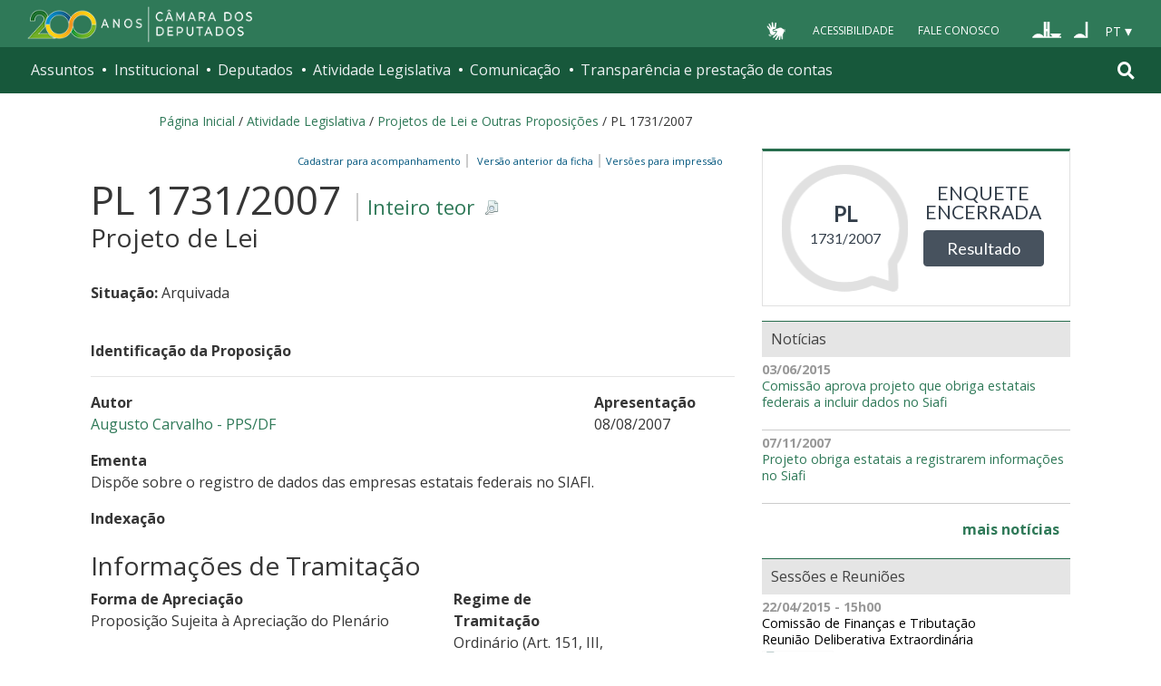

--- FILE ---
content_type: text/html;charset=utf-8
request_url: https://www.camara.leg.br/proposicoesWeb/fichadetramitacao?idProposicao=361974
body_size: 17434
content:

<!DOCTYPE html PUBLIC "-//W3C//DTD XHTML 1.0 Transitional//EN" "http://www.w3.org/TR/xhtml1/DTD/xhtml1-transitional.dtd">
<html xmlns="http://www.w3.org/1999/xhtml" lang="pt-br" xml:lang="pt-br">
<head>
    <meta http-equiv="Permissions-Policy" content="ch-ua=(), ch-ua-platform=(), ch-ua-mobile=()">
	<!-- head Portal -->
	
  <meta http-equiv="Content-Type" content="text/html charset=utf-8" />
  <meta http-equiv="X-UA-Compatible" content="IE=edge" />
  <meta name="apple-itunes-app" content="app-id=1049343067" />
  <meta name="google-play-app" content="app-id=br.leg.camara.infolegmovel" />
  <script>
    (function () {
      let initialized = false;
      let loading = false;
    
      function ensureBody(callback) {
        if (document.body) {
          callback();
        } else {
          setTimeout(() => ensureBody(callback), 50);
        }
      }
    
      function loadScript() {
        if (loading || window.VLibras) return;
        loading = true;
    
        ensureBody(() => {
          const s = document.createElement('script');
          s.src = 'https://vlibras.gov.br/app/vlibras-plugin.js';
          s.onload = initVLibras;
          document.body.appendChild(s);
        });
      }
    
      function initVLibras() {
        if (initialized || !window.VLibras) return;
    
        ensureBody(() => {
          if (!document.querySelector('[vw]')) {
            const container = document.createElement('div');
            container.innerHTML = `
              <div vw class="enabled">
                <div vw-access-button class="active"></div>
                <div vw-plugin-wrapper>
                  <div class="vw-plugin-top-wrapper"></div>
                </div>
              </div>
            `;
            document.body.appendChild(container);
          }
    
          new window.VLibras.Widget("https://vlibras.gov.br/app","https://vlibras.gov.br/config/camara.json"),$("body").append('<aside><div vw class="enabled"><div vw-access-button class="active"></div><div vw-plugin-wrapper><div class="vw-plugin-top-wrapper"></div></div></div></aside>');
          initialized = true;
    
          injectCSS();
          if (!window.location.pathname.includes('/comissoes')) {
            bindButton();
          }
        });
      }
    
      function injectCSS() {
        if (document.getElementById('vlibras-style')) return;
        const style = document.createElement('style');
        style.id = 'vlibras-style';
        style.innerHTML = `
          [vw-access-button] { display: none !important; }
          div[vw] { z-index: 999999 !important; }
        `;
        document.head.appendChild(style);
      }
    
      function bindButton() {
        const btn = document.getElementById('meu-botao-vlibras');
        if (!btn) {
          setTimeout(bindButton, 300);
          return;
        }
    
        btn.onclick = function (e) {
          e.preventDefault();
          const original = document.querySelector('[vw-access-button]');
          if (original) original.click();
        };
      }
    
      // OBSERVA MUTA&#199;&#213;ES DO DOM (ESSENCIAL NO PLONE)
      const observer = new MutationObserver(() => {
        if (!document.querySelector('[vw]') && !initialized) {
          loadScript();
        }
      });
    
      observer.observe(document.documentElement, {
        childList: true,
        subtree: true
      });
    
      window.addEventListener('load', loadScript);
    })();
    </script>
    
    
    
  <title>Portal da Câmara dos Deputados</title>
<style type="text/css">@import url(https://www.camara.leg.br/portal_css/camara_leg_viradadigital/member-cachekey-46bb2e0fc9968a457e63f356c0ff3900.css);</style><style type="text/css">@import url(https://www.camara.leg.br/portal_css/camara_leg_viradadigital/portlets-cachekey-8a45f49b338591ae0c9c8a91f261dc78.css);</style><style type="text/css" media="screen">@import url(https://www.camara.leg.br/portal_css/camara_leg_viradadigital/deprecated-cachekey-32595b622b36f2eee9478f07796d4f67.css);</style><style type="text/css" media="screen">@import url(https://www.camara.leg.br/portal_css/camara_leg_viradadigital/resourceplone.app.discussion.stylesheetsdiscussion-cachekey-5b23f388acd88bdb65020b51a5a278fb.css);</style><style type="text/css">@import url(https://www.camara.leg.br/portal_css/camara_leg_viradadigital/elements-cachekey-57e40a70bd8192a6f63782abff5c2748.css);</style><style type="text/css" media="all">@import url(https://www.camara.leg.br/portal_css/camara_leg_viradadigital/ploneCustom-cachekey-7fb44e17264e070fccf4e31d9f2ada1c.css);</style><link rel="stylesheet" type="text/css" href="https://www.camara.leg.br/portal_css/camara_leg_viradadigital/themecamara.leg.viradadigitalcsslibsbootstrap-datetimepicker.min-cachekey-ab2d257c1b49d2d194633e2ecb4564a2.css" /><link rel="stylesheet" type="text/css" href="https://www.camara.leg.br/tema/global/camara-custom.css" /><link rel="stylesheet" type="text/css" href="https://www.camara.leg.br/portal_css/camara_leg_viradadigital/++theme++camara.leg.viradadigital/css/all.min.css" /><link rel="apple-touch-icon" sizes="180x180" href="https://www.camara.leg.br/tema/apple-touch-icon.png" /><link rel="icon" type="image/png" sizes="32x32" href="https://www.camara.leg.br/tema/favicon-32x32.png" /><link rel="icon" type="image/png" sizes="16x16" href="https://www.camara.leg.br/tema/favicon-16x16.png" /><link rel="manifest" href="https://www.camara.leg.br/tema/site.webmanifest" /><link rel="mask-icon" href="https://www.camara.leg.br/tema/safari-pinned-tab.svg" color="#009e49" /><link rel="search" href="http://www2.camara.leg.br/busca-geral" title="Buscar neste site" /><script type="text/javascript" src="https://www.camara.leg.br/portal_javascripts/camara_leg_viradadigital/resourceplone.app.jquery-cachekey-bfd2f35142832a351a417f22cd0e41e6.js"></script><script type="text/javascript" src="https://www.camara.leg.br/portal_javascripts/camara_leg_viradadigital/styleswitcher-cachekey-6ceb62d443f3977fdad129bbbcda71eb.js"></script><script type="text/javascript" src="https://www.camara.leg.br/portal_javascripts/camara_leg_viradadigital/impressaoIframes-cachekey-917182b00c039fe063729ccdcdbd73e1.js"></script><script type="text/javascript" src="https://www.camara.leg.br/portal_javascripts/camara_leg_viradadigital/GoogleAnalyticsTracker.js"></script><script type="text/javascript" src="https://www.camara.leg.br/portal_javascripts/camara_leg_viradadigital/kss-bbb-cachekey-63c86ab7ac46f41c36a37def2b20fecf.js"></script><script type="text/javascript" src="https://www.camara.leg.br/portal_javascripts/camara_leg_viradadigital/inline_validation-cachekey-04e5a71e0bc7b7ade37fdf670e785f3f.js"></script><script type="text/javascript" src="https://www.camara.leg.br/portal_javascripts/camara_leg_viradadigital/themecamara.leg.viradadigitaljsbootstrap.min-cachekey-f4f1eaed6a353c0b872f9e4c5b7f8c59.js"></script><script type="text/javascript" src="https://www.camara.leg.br/portal_javascripts/camara_leg_viradadigital/themecamara.leg.viradadigitaljslibsmoment.min-cachekey-5d97f1b97a50d5400c0fdf59183498e6.js"></script><script type="text/javascript" src="https://www.camara.leg.br/portal_javascripts/camara_leg_viradadigital/themecamara.leg.viradadigitaljslibsmoment-pt-br-cachekey-33aeb0d421eca0ef068a18fd147afaf8.js"></script><script type="text/javascript" src="https://www.camara.leg.br/portal_javascripts/camara_leg_viradadigital/themecamara.leg.viradadigitaljslibsbootstrap-datetimepicker.min-cachekey-1b52d6a10f4ff94714d772f860ed59a8.js"></script><script type="text/javascript" src="https://www.camara.leg.br/portal_javascripts/camara_leg_viradadigital/themecamara.leg.viradadigitaljslibsjquery.maskedinput.min-cachekey-a79dfc5ae894b8e8c5ec5b4d2c7e8a76.js"></script><script type="text/javascript" src="https://www.camara.leg.br/portal_javascripts/camara_leg_viradadigital/themecamara.leg.viradadigitaljsacoes-tema-cachekey-852dffca6d9bf37fa29ff0ba9f4fc00e.js"></script><script type="text/javascript" src="https://www.camara.leg.br/portal_javascripts/camara_leg_viradadigital/themecamara.leg.viradadigitaljscorrecoes-bootstrap-tema-cachekey-cc90cf2e28f2d11572d731e3e34beae8.js"></script><script type="text/javascript" src="https://www.camara.leg.br/portal_javascripts/camara_leg_viradadigital/themecamara.leg.viradadigitalviradadigitalvendorjquery.mmenu.all-cachekey-387dbc95d9fb34c1d815a6dfcd9874b2.js"></script><script type="text/javascript" src="https://www.camara.leg.br/portal_javascripts/camara_leg_viradadigital/themecamara.leg.viradadigitalviradadigitaljsvd_correcoes-cachekey-8effdc32317b4c1547a2342ac5594dc7.js"></script><script type="text/javascript" src="https://www.camara.leg.br/portal_javascripts/camara_leg_viradadigital/themecamara.leg.viradadigitalviradadigitaljsmmenu-correcoes-cachekey-5a0ddede0b9325f0965b2183f5605c69.js"></script><script type="text/javascript" src="https://www.camara.leg.br/portal_javascripts/camara_leg_viradadigital/themecamara.leg.viradadigitalviradadigitaljsselecao-idioma-cachekey-7e802df5768de690cb8dde6c3b760e82.js"></script><meta content="Portal da Câmara dos Deputados" name="description" /><meta name="msapplication-TileColor" content="#00a300" /><meta name="msapplication-TileImage" content="https://www.camara.leg.br/tema/mstile-144x144.png" /><meta name="theme-color" content="#009e49" /><meta name="viewport" content="width=device-width, initial-scale=1, shrink-to-fit=no" /><link rel="canonical" href="" /><script type="text/javascript">
          $("link[rel='canonical']").attr("href", window.location.href);
        </script>
	<!-- fim do head Portal -->    

<link rel="stylesheet" type="text/css" href="css/impressaoFichaDeTramitacao.css" media="print" />
<link rel="stylesheet" type="text/css" href="css/pesquisaProposicoes.css" />
<script type="text/javascript" src="js/jquery.simpletip-1.3.1.pack.js"></script>
<script type="text/javascript" src="js/layoutFichaDeTramitacao.js"></script>
<link rel="stylesheet" type="text/css" href="css/customizacaoTooltip.css" />
<script type="text/javascript" src="js/customizacaoTooltip.js"></script>
<link rel="stylesheet" type="text/css" href="css/linkFichaVirada.css" />
<link rel="stylesheet" type="text/css" href="css/layoutFichaDeTramitacao20210326.1.css" />
</head>
<body>
	<div id="portal-top" class="diazo_layouts_topo">

		<div><header class="l-cabecalho-portal" role="banner" id="portal-header">
      <ul aria-label="Acesso direto" class="acesso-direto">
        <!-- Links para saltar diretamente para &#225;reas importantes da p&#225;gina accesskey 2 = conte&#250;do e 3 = navega&#231;&#227;o -->
        <li>
          <a class="acesso-direto__link" href="#main-content" accesskey="2">Ir ao conteúdo</a>
        </li>
        <li>
          <a class="acesso-direto__link" href="#main-nav" accesskey="3">Ir à navegação principal</a>
        </li>
      </ul>

      <!--[if lte IE 9]>
        <p class="browserupgrade">Voc&#234; est&#225; usando um navegador <strong>defasado</strong>. Por favor, <a href="https://browsehappy.com/">atualize seu navegador</a> para melhorar sua experi&#234;ncia e sua seguran&#231;a.</p>
        <![endif]-->

        <div class="nav-top">
            <div class="container nav-top--container">
              <a href="https://www2.camara.leg.br" class="logo-camara" accesskey="1"><span class="sr-only">Página inicial</span></a>
              
              <div class="nav-top__palacio">
        
              </div>
            
              <div class="nav-top__menu-superior">
                <ul aria-label="Ferramentas de apoio" class="links-apoio">
                  <li class="links-apoio__item links-apoio__item--vlibras">
                    <a id="meu-botao-vlibras" href="javascript:void(0);">
                        <span>
                            <img src="https://www.camara.leg.br/tema/assets/images/ico-vlibras-branco.png" alt="Ativar VLibras" width="28px" height="30px" />
                        </span>
                    </a>
                  </li>
                  <li class="links-apoio__item links-apoio__item--acessibilidade"><a href="https://www2.camara.leg.br/acessibilidade/recursos-de-acessibilidade" accesskey="0">Acessibilidade</a></li>
                  <li class="links-apoio__item links-apoio__item--faleconosco"><a href="https://www.camara.leg.br/fale-conosco" accesskey="9">Fale Conosco</a></li>
                </ul>
          
                <ul class="orgaos-parceiros" aria-label="Órgãos parceiros">
                  <li class="orgaos-parceiros__item orgaos-parceiros__item--congresso"><a href="http://www.congressonacional.leg.br"><span>Congresso</span></a></li>
                  <li class="orgaos-parceiros__item orgaos-parceiros__item--senado"><a href="http://www.senado.leg.br"><span>Senado</span></a></li>
                </ul>
          
                <div class="lista-idiomas">
                  <button class="botao-idioma-topo" data-toggle="dropdown" aria-haspopup="true" aria-expanded="false" data-offset="4,0">
                      <span class="botao-idioma-topo__sigla">PT</span>
                  </button>
              
                  <ul class="dropdown-menu dropdown-menu-right l-lista-idiomas" aria-label="Idioma">
                      <li class="l-lista-idiomas__item">
                          <a href="https://www2.camara.leg.br/english" class="idioma-topo">
                              <span class="idioma-topo__bandeira idioma-topo__bandeira--ingles" aria-hidden="true"></span>
                              <span class="idioma-topo__nome">English</span>
                              <span class="idioma-topo__sigla">EN</span>
                          </a>
                      </li>
                      <li class="l-lista-idiomas__item">
                          <a href="https://www2.camara.leg.br/espanol" class="idioma-topo">
                              <span class="idioma-topo__bandeira idioma-topo__bandeira--espanhol" aria-hidden="true"></span>
                              <span class="idioma-topo__nome">Español</span>
                              <span class="idioma-topo__sigla">ES</span>            
                          </a>
                      </li>
                  </ul>
                </div>
              </div>
            </div>
          </div>
      
      <div id="home-camara-menu">
    <nav class="menu-global navbar navbar-expand-lg" role="navigation" aria-label="Navegação principal" id="menuglobal">
      <div class="container menu-global--container">
      

        <a href="https://www.camara.leg.br" class="logo-camara" accesskey="1">
          <span class="sr-only">Página inicial</span>
        </a>

      
        
        <!-- icone menu -->
        <button class="menu-global--btnmenu navbar-toggler" type="button" data-toggle="collapse" data-target="#navbarportal" aria-controls="navbarportal" aria-expanded="false" aria-label="Toggle navigation">
          <span class="menu-global--icon"></span>
        </button>

        <!-- icone busca -->
        <button class="menu-global--btnsearch" type="button" data-toggle="collapse" data-target="#buscaportal" aria-controls="buscaportal" aria-expanded="false" aria-label="Toggle navigation">
          <span class="fa fa-search"></span>
        </button>

        <div class="navbar-collapse hidden-sm hidden-md hidden-xs" id="navbarportal">
          <ul title="Navegação Principal" id="main-nav" class="navbar-nav">
            
              
                <li class="nav-item dropdown">
                  <a href="#" data-toggle="dropdown" aria-haspopup="true" aria-expanded="false" class="menu-global__item-temas nav-link dropdown-toggle" id="temas">Assuntos</a>

                  
                    <ul class="dropdown-menu" aria-labelledby="temas">
                      <li class="dropdown-item">
                        <a href="https://www.camara.leg.br/assuntos/agropecuaria">Agropecuária</a>
                      </li>
                      <li class="dropdown-item">
                        <a href="https://www.camara.leg.br/assuntos/cidades-e-transportes">Cidades e transportes</a>
                      </li>
                      <li class="dropdown-item">
                        <a href="https://www.camara.leg.br/assuntos/ciencia-tecnologia-e-comunicacoes">Ciência, tecnologia e comunicações</a>
                      </li>
                      <li class="dropdown-item">
                        <a href="https://www.camara.leg.br/assuntos/consumidor">Consumidor</a>
                      </li>
                      <li class="dropdown-item">
                        <a href="https://www.camara.leg.br/assuntos/direitos-humanos">Direitos humanos</a>
                      </li>
                      <li class="dropdown-item">
                        <a href="https://www.camara.leg.br/assuntos/economia">Economia</a>
                      </li>
                      <li class="dropdown-item">
                        <a href="https://www.camara.leg.br/assuntos/educacao-cultura-e-esportes">Educação, cultura e esportes</a>
                      </li>
                      <li class="dropdown-item">
                        <a href="https://www.camara.leg.br/assuntos/meio-ambiente-e-energia">Meio ambiente e energia</a>
                      </li>
                      <li class="dropdown-item">
                        <a href="https://www.camara.leg.br/assuntos/politica-e-administracao-publica">Política e administração pública</a>
                      </li>
                      <li class="dropdown-item">
                        <a href="https://www.camara.leg.br/assuntos/relacoes-exteriores">Relações exteriores</a>
                      </li>
                      <li class="dropdown-item">
                        <a href="https://www.camara.leg.br/assuntos/saude">Saúde</a>
                      </li>
                      <li class="dropdown-item">
                        <a href="https://www.camara.leg.br/assuntos/seguranca">Segurança</a>
                      </li>
                      <li class="dropdown-item">
                        <a href="https://www.camara.leg.br/assuntos/trabalho-previdencia-e-assistencia">Trabalho, previdência e assistência</a>
                      </li>
                    </ul>
                  
                </li>
              
            
            
              
                <li class="nav-item dropdown">
                  <a href="#" data-toggle="dropdown" aria-haspopup="true" aria-expanded="false" class="menu-global__item-institucional nav-link dropdown-toggle" id="institucional">Institucional</a>

                  
                    <ul class="dropdown-menu" aria-labelledby="institucional">
                      <li class="dropdown-item">
                        <a href="https://www.camara.leg.br/agenda">Agenda</a>
                      </li>
                      <li class="dropdown-item">
                        <a href="https://www2.camara.leg.br/transparencia/servicos-ao-cidadao">Serviços</a>
                      </li>
                      <li class="dropdown-item">
                        <a href="https://www2.camara.leg.br/a-camara/estruturaadm/mesa/presidencia">Presidência</a>
                      </li>
                      <li class="dropdown-item">
                        <a href="https://www.camara.leg.br/biblioteca-e-publicacoes/">Biblioteca e publicações</a>
                      </li>
                      <li class="dropdown-item">
                        <a href="https://www.camara.leg.br/escola-da-camara/">Escola da Câmara</a>
                      </li>
                      <li class="dropdown-item">
                        <a href="https://www.camara.leg.br/papel-e-estrutura/">Papel e estrutura</a>
                      </li>
                      <li class="dropdown-item">
                        <a href="https://www.camara.leg.br/historia-e-arquivo/">História e arquivo</a>
                      </li>
                      <li class="dropdown-item">
                        <a href="https://www2.camara.leg.br/a-camara/visiteacamara">Visite</a>
                      </li>
                    </ul>
                  
                </li>
              
            
            
              
                <li class="nav-item dropdown">
                  <a href="#" data-toggle="dropdown" aria-haspopup="true" aria-expanded="false" class="menu-global__item-deputados nav-link dropdown-toggle" id="deputados">Deputados</a>

                  
                    <ul class="dropdown-menu" aria-labelledby="deputados">
                      <li class="dropdown-item">
                        <a href="https://www.camara.leg.br/deputados/quem-sao">Quem são</a>
                      </li>
                      <li class="dropdown-item">
                        <a href="https://www.camara.leg.br/deputados/liderancas-e-bancadas-partidarias">Lideranças e bancadas</a>
                      </li>
                      <li class="dropdown-item">
                        <a href="https://www2.camara.leg.br/deputados/frentes-e-grupos-parlamentares">Frentes e grupos parlamentares</a>
                      </li>
                    </ul>
                  
                </li>
              
            
            
              
                <li class="nav-item dropdown">
                  <a href="#" data-toggle="dropdown" aria-haspopup="true" aria-expanded="false" class="menu-global__item-atvlegislativa nav-link dropdown-toggle" id="atvlegislativa">Atividade Legislativa</a>

                  
                    <ul class="dropdown-menu" aria-labelledby="atvlegislativa">
                      <li class="dropdown-item">
                        <a href="https://www.camara.leg.br/busca-portal/proposicoes/pesquisa-simplificada">Propostas legislativas</a>
                      </li>
                      <li class="dropdown-item">
                        <a href="https://www.camara.leg.br/plenario">Plenário</a>
                      </li>
                      <li class="dropdown-item">
                        <a href="https://www.camara.leg.br/comissoes">Comissões</a>
                      </li>
                      <li class="dropdown-item">
                        <a href="https://www.camara.leg.br/sessoesereunioes">Sessões e reuniões</a>
                      </li>
                      <li class="dropdown-item">
                        <a href="https://www2.camara.leg.br/atividade-legislativa/estudos-e-notas-tecnicas">Estudos legislativos</a>
                      </li>
                      <li class="dropdown-item">
                        <a href="https://www2.camara.leg.br/atividade-legislativa/orcamento-da-uniao">Orçamento da União</a>
                      </li>
                      <li class="dropdown-item">
                        <a href="https://www.camara.leg.br/legislacao">Legislação</a>
                      </li>
                      <li class="dropdown-item">
                        <a href="https://www.camara.leg.br/entenda-o-processo-legislativo/">Entenda o processo legislativo</a>
                      </li>
                      <li class="dropdown-item">
                        <a href="https://www2.camara.leg.br/atividade-legislativa/participe">Participe</a>
                      </li>
                    </ul>
                  
                </li>
              
            
            
              
                <li class="nav-item dropdown">
                  <a href="#" data-toggle="dropdown" aria-haspopup="true" aria-expanded="false" class="menu-global__item-comunicacao nav-link dropdown-toggle" id="comunicacao">Comunicação</a>

                  
                    <ul class="dropdown-menu" aria-labelledby="comunicacao">
                      <li class="dropdown-item">
                        <a href="https://www.camara.leg.br/noticias">Agência Câmara de Notícias</a>
                      </li>
                      <li class="dropdown-item">
                        <a href="https://www.camara.leg.br/radio">Rádio Câmara</a>
                      </li>
                      <li class="dropdown-item">
                        <a href="https://www.camara.leg.br/tv">TV Câmara</a>
                      </li>
                      <li class="dropdown-item">
                        <a href="https://www.camara.leg.br/banco-imagens">Banco de Imagens</a>
                      </li>
                      <li class="dropdown-item">
                        <a href="https://www.camara.leg.br/assessoria-de-imprensa">Assessoria de Imprensa</a>
                      </li>
                      <li class="dropdown-item">
                        <a href="https://www.camara.leg.br/comprove">Comprove uma notícia</a>
                      </li>
                    </ul>
                  
                </li>
              
            
            
              
                <li class="nav-item dropdown">
                  <a href="#" data-toggle="dropdown" aria-haspopup="true" aria-expanded="false" class="menu-global__item-transprestcontas nav-link dropdown-toggle" id="transprestcontas">Transparência e prestação de contas</a>

                  
                    <ul class="dropdown-menu" aria-labelledby="transprestcontas">
                      <li class="dropdown-item">
                        <a href="https://www.camara.leg.br/transparencia/">Transparência</a>
                      </li>
                      <li class="dropdown-item">
                        <a href="https://www2.camara.leg.br/transparencia/prestacao-de-contas">Prestação de contas</a>
                      </li>
                      <li class="dropdown-item">
                        <a href="https://dadosabertos.camara.leg.br/">Dados abertos</a>
                      </li>
                    </ul>
                  
                </li>
              
            
          </ul>
          <div class="outras-opcoes-menu-usuario hidden-md hidden-lg">
            <ul aria-label="Ferramentas de apoio" class="links-apoio links-apoio--menu-mobile">
              <li class="links-apoio__item links-apoio__item--acessibilidade">
                <a href="https://www2.camara.leg.br/acessibilidade/recursos-de-acessibilidade" accesskey="0">Acessibilidade</a>
              </li>
              <li class="links-apoio__item links-apoio__item--faleconosco">
                <a href="https://www.camara.leg.br/fale-conosco" accesskey="9">Fale Conosco</a>
              </li>
            </ul>
          </div>
          <div class="lista-idiomas hidden-md hidden-lg">
            <button id="botao-idioma-topo" class="botao-idioma-topo" data-toggle="dropdown" aria-haspopup="true" aria-expanded="false" data-offset="4,0">
                <span class="botao-idioma-topo__sigla">PT</span>
            </button>
        
            <ul class="dropdown-menu-right l-lista-idiomas " aria-label="Idioma">
                <li class="l-lista-idiomas__item">
                    <a href="https://www2.camara.leg.br/english" class="idioma-topo">
                        <span class="idioma-topo__bandeira idioma-topo__bandeira--ingles" aria-hidden="true"></span>
                        <span class="idioma-topo__nome">English</span>
                        <span class="idioma-topo__sigla">EN</span>
                    </a>
                </li>
                <li class="l-lista-idiomas__item">
                    <a href="https://www2.camara.leg.br/espanol" class="idioma-topo">
                        <span class="idioma-topo__bandeira idioma-topo__bandeira--espanhol" aria-hidden="true"></span>
                        <span class="idioma-topo__nome">Español</span>
                        <span class="idioma-topo__sigla">ES</span>            
                    </a>
                </li>
            </ul>
        </div>
        </div>


        <div class="collapse box-search" id="buscaportal">
          <form role="search" accesskey="4" class="box-search__busca form-inline" action="https://www.camara.leg.br/busca-geral">
            <label for="termo" class="sr-only box-search__label">Pesquise no Portal da Câmara</label>
            <input class="form-control box-search__campo" type="search" name="termo" id="termo" placeholder="Buscar" aria-label="Search" />
          </form>
        </div>
      </div>
    </nav>
  </div>
    </header></div>
		
				
		<div class="container breadcrumbs-marcacao">
			<div id="portal-breadcrumbs">
			
		<div id="portal-breadcrumbs">
			<span id="breadcrumbs-home">
				<a href="http://www2.camara.leg.br">P&aacute;gina Inicial</a>
				<span class="breadcrumbSeparator"> / </span>
			</span>
			
			<span dir="ltr">
				<a href="http://www2.camara.leg.br/atividade-legislativa">Atividade Legislativa</a> 
				<span class="breadcrumbSeparator"> / </span>
				
			</span><span dir="ltr">
				<a href="https://www.camara.leg.br/busca-portal/proposicoes/pesquisa-simplificada">Projetos de Lei e Outras Proposições</a> 
				<span class="breadcrumbSeparator"> / </span>
				
			</span><span dir="ltr">
				 
				
				<span>PL 1731/2007</span>
			</span>
		</div>
	
			
			</div>  
            <div class="row">
                <div id="menu-secoes-internas" class="col-md-12 menu-secoes-internas">
                    <div id="portal-mainsection">
                        <h2 id="areaTituloMenu"><a href="fichadetramitacao?idProposicao=361974">PL 1731/2007</a></h2>
                    </div>
                </div>
            </div>
        </div>
	</div>
	<div id="marcacao-conteudo-portal" class="conteudo-portal container nopadding-right nopadding-left">
		<div class="coluna-centro col-md-12">
			<div id="content">
				

        
				<!-- InstanceBeginEditable name="Document Content" -->
				<!-- INICIO CORPO -->

				<div id="portal-column-content" class="col-md-8">
					<div id="portal-content-wrapper">
						<div id="region-content" class="documentContent">
							<a name="documentContent"></a>

							<div id="content">
								

									
									

										<div class="rightPositioned naoVisivelNaImpressao tiposDeImpressao dropDownTrigger">
											<a class="itemPai rightIconified iconSetinha">&nbsp;&nbsp;Vers&otilde;es
												para impress&atilde;o</a>
											<ul class="dropDown visualNoMarker">
												<li><a title="Impress&atilde;o reduzida" href="prop_imp;jsessionid=node0fq4ffs5dijxm1mt89zkco3m3e1182734.node0?idProposicao=361974&amp;ord=1&amp;tp=reduzida">Impress&atilde;o
														reduzida</a></li>
												<li><a title="Impress&atilde;o completa" href="prop_imp;jsessionid=node0fq4ffs5dijxm1mt89zkco3m3e1182734.node0?idProposicao=361974&amp;ord=1&amp;tp=completa">Impress&atilde;o
														completa</a></li>
												<li><a title="Impress&atilde;o personalizada" href="prop_visual_impress;jsessionid=node0fq4ffs5dijxm1mt89zkco3m3e1182734.node0?idProposicao=361974&amp;ord=1">Impress&atilde;o
														personalizada</a></li>

											</ul>
										</div>
										<div>
											<span id="subSecaoNomeFuncoesImpressao">
												<span id="barraFuncoesTopo" class="rightPositioned naoVisivelNaImpressao">
													<a class="comBordaLateralDireita" href="http://www2.camara.leg.br/transparencia/sispush/inscricaoServicoSispush?idServico=3&texParametroInscricao=361974&desParametroInscricao=PL 1731/2007">Cadastrar para
														acompanhamento&nbsp;&nbsp;</a>
													<a class="comBordaLateralDireita" href="/sileg/Prop_Detalhe.asp?id=361974&amp;st=1">
														&nbsp;&nbsp;Vers&atilde;o anterior da ficha&nbsp;&nbsp;</a>
												</span>
											</span>
										</div>
									
									<div class="clearedBox"></div>
									<h3 class="inteiroTeor">
										<span class="nomeProposicao">PL 1731/2007</span> <span class="naoVisivelNaImpressao"><a href="https://www.camara.leg.br/proposicoesWeb/prop_mostrarintegra?codteor=489264&filename=PL 1731/2007" onclick="" onkeypress="" title="Clique para obter o inteiro teor ou a &iacute;ntegra" class="rightIconified iconDetalhe linkDownloadTeor">
												Inteiro teor
											</a></span> <br /> <span class="tipoProposicao">Projeto de Lei</span>
									</h3>

									<br />
									<div id="subSecaoSituacaoOrigemAcessoria">
										<p>
											<strong>Situa&ccedil;&atilde;o: </strong>
											<span>Arquivada</span>
										</p>
										
										
									</div>

									<br />

									<strong> <span>Identifica&ccedil;&atilde;o da
											Proposi&ccedil;&atilde;o</span> 
										<hr>
										</hr>
									</strong>

									<div id="identificacaoProposicao">
										<div>
											<div class="row">
												<div class="col-md-9">
													<p id="colunaPrimeiroAutor">
														<strong>Autor</strong><br />
														
															<a href="/deputados/73655">
																Augusto Carvalho - PPS/DF
															</a>
															
														
														
													</p>
												</div>

												<div class="col-md-3">
													<p>
														<strong>Apresenta&ccedil;&atilde;o</strong><br />
														08/08/2007
													</p>
												</div>
											</div>
										</div>


										<p>
											<strong>Ementa</strong><br /> <span class="textoJustificado">Dispõe sobre o registro de dados das empresas estatais federais no SIAFI.</span>
										</p>
										

										

										<div class="naoVisivelNaImpressao">
											<a id="linkIndexacao" class="iconSecaoFechada"><span><strong>Indexa&ccedil;&atilde;o</strong></span></a>
											<br />

											<div class="textoJustificado" id="textoIndexacao" style="display: none;">Obrigatoriedade, registro,  (Siafi), execução orçamentária,  movimentação financeira,  administração indireta, empresa estatal, empresa pública, sociedade de economia mista, informações, orçamento fiscal, balancete, cadastro, fornecedor, credor, registro contábil, dados, licitação, acesso, meio eletrônico, (Internet).</div>
										</div>

									</div>
									<br />

									<h3 class="headSessao-1">
										<a class="iconSecaoAberta"><span>Informa&ccedil;&otilde;es
												de Tramita&ccedil;&atilde;o</span></a>
									</h3>

									<div id="informacoesDeTramitacao">
										<div class="row">
											<div>
												<div class="col-md-8">
													<p>
														<strong>Forma de Aprecia&ccedil;&atilde;o</strong><br />
														Proposição Sujeita à Apreciação do Plenário
													</p>
												</div>

												<div class="col-md-4">
													<p>
														<strong>Regime de Tramita&ccedil;&atilde;o</strong><br />
														Ordinário (Art. 151, III, RICD)
													</p>
												</div>
											</div>
										</div>

										<br />

										

											<p>
												<strong>Despacho atual:</strong>
											</p>

											<table border="0" width="100%"
												summary="&Uacute;ltimo despacho da proposi&ccedil;&atilde;o"
												class="table table-bordered table-striped">
												<tbody>
													<tr>
														<th width="10%" scope="col">Data</th>
														<th width="90%" scope="col">Despacho</th>
													</tr>
												</tbody>
												<tbody class="coresAlternadas">

													<tr class="even">
														<td>24/08/2007</td>
														<td class="textoJustificado"><span>Às Comissões de <br/>Trabalho, de Administração e Serviço Público; <br/>Finanças e Tributação (Mérito e Art. 54, RICD) e <br/>Constituição e Justiça e de Cidadania (Mérito e Art. 54, RICD)<br/>Proposição Sujeita à Apreciação do Plenário<br/>Regime de Tramitação: Ordinária</span> <a href="https://www.camara.leg.br/proposicoesWeb/prop_mostrarintegra?codteor=495113&filename=Ultimo Despacho - PL 1731/2007" onclick="" onkeypress="" title="Clique para obter a &iacute;ntegra do &uacute;ltimo despacho" class="rightIconified iconDetalhe linkDownloadTeor">Inteiro
																teor</a></td>
													</tr>
												</tbody>
											</table>
											


										

										
									</div>

									

										<h3 class="headSessao-1">
											<a class="iconSecaoAberta"><span>&Uacute;ltima
													A&ccedil;&atilde;o Legislativa</span></a>
										</h3>

										<div id="ultimaAcao">

											<table border="0" width="100%"
												summary="Lista das &uacute;ltimas a&ccedil;&otilde;es"
												class="table table-bordered table-striped">
												<tbody>
													<tr>
														<th width="10%" scope="col">Data</th>
														<th scope="col">A&ccedil;&atilde;o</th>
													</tr>
												</tbody>
												<tbody class="coresAlternadas">

													<tr class="even">
														<td>31/01/2019</td>
														<td class="textoJustificado"><span class="linkNoDecoration">
																<strong>
																	Mesa Diretora ( MESA )
																</strong>
															</span> <br /> <span>Arquivado nos termos do Artigo 105 do Regimento Interno da Câmara dos Deputados.</span></td>
													</tr>

													
												</tbody>
											</table>
										</div>

									

									

										<h3 class="headSessao-1">
											<a id="lnkSecaoApensados" class="iconSecaoAberta"
												name="lnkSecaoApensados"><span>Apensados</span></a>
										</h3>

										<div id="apensados">

											<p>
												<strong>Apensados  ao 
													PL 1731/2007
													( 1
													)
												</strong>
											</p>
											
												<div id="divResumoApensados">
													<ul class="ulResumoApensados" id="id1">

														<li style="display: inline;" class="">
															 <a class="lnkApensado mostrarToolTip resumoApensadoNormal" href="?idProposicao=2056699"><span
																	style="white-space: nowrap;"><span class="">PL 3765/2015</span>
																	</span></a>

															<div class="tooltip" style="display: none;">
																<div>
																	<p>
																		<strong>PL 3765/2015</strong>
																	</p>

																	<p>
																		<strong>Autor:</strong>&nbsp;
																		André Abdon
																	</p>
																	<p>
																		<strong>Ementa:</strong>&nbsp;
																		Altera a Lei nº 12.527, de 18 de novembro de 2011, que regula o acesso a informações previsto no inciso XXXIII do art. 5o, no inciso II do § 3o do art. 37 e no § 2o do art. 216 da Constituição Federal; altera a Lei no 8.112, de 11 de dezembro de 1990; revoga a Lei no 11.111, de 5 de maio de 2005, e dispositivos da Lei no 8.159, de 8 de janeiro de 1991; e dá outras providências, para assegurar a transparência na prestação de contas das empresas estatais.
																	</p>
																	
																</div>
															</div>

														</li>
														

														
													</ul>
												</div>
											
										</div>
										<br />
									

									<div>
										<a class="" id="lnkArvoreDeApensados" href="prop_arvore_tramitacoes;jsessionid=node0fq4ffs5dijxm1mt89zkco3m3e1182734.node0?idProposicao=361974">&Aacute;rvore
											de apensados e outros documentos da mat&eacute;ria</a>
									</div>

									
										<h3 id="secaoDocumentosEAnexosReferenciados" class="headSessao-1">
											<a class="iconSecaoAberta"><span>Documentos
													Anexos e Referenciados</span></a>
										</h3>

										<div id="documentosEanexos">
											<div>
												<div class="row">
													<div class="col-md-4">
														<ul>
															<li>
																<a onclick="" onkeypress="" href="https://www.camara.leg.br/proposicoesWeb/prop_mostrarintegra?codteor=1325858&amp;filename=Avulso PL 1731/2007">Avulsos</a>
																	
															</li><li>
																<span onkeypress="">Destaques</span>
																	 ( 0 )
															</li><li>
																<a onclick="" onkeypress="" href="https://www.camara.leg.br/proposicoesWeb/prop_emendas?idProposicao=361974&amp;subst=0">Emendas ao Projeto</a>
																	 ( 1 )
															</li><li>
																<span onkeypress="">Emendas ao Substitutivo</span>
																	 ( 0 )
															</li><li>
																<a onclick="" onkeypress="" href="https://www.camara.leg.br/proposicoesWeb/prop_depachos?idProposicao=361974">Histórico de Despachos</a>
																	 ( 1 )
															</li>
														</ul>
													</div><div class="col-md-4">
														<ul>
															<li>
																<a onclick="" onkeypress="" href="https://www.camara.leg.br/proposicoesWeb/prop_mostrarintegra?codteor=492434&amp;filename=LegislacaoCitada PL 1731/2007">Legislação citada</a>
																	
															</li><li>
																<a onclick="" onkeypress="" href="https://www.camara.leg.br/proposicoesWeb/prop_pareceres_substitutivos_votos?idProposicao=361974">Histórico de Pareceres, Substitutivos e Votos</a>
																	 ( 7 )
															</li><li>
																<span onkeypress="">Recursos</span>
																	 ( 0 )
															</li><li>
																<span onkeypress="">Redação Final</span>
																	
															</li>
														</ul>
													</div><div class="col-md-4">
														<ul>
															<li>
																<a onclick="" onkeypress="" href="https://www.camara.leg.br/proposicoesWeb/prop_requerimentos?idProposicao=361974">Mensagens, Ofícios e Requerimentos</a>
																	 ( 2 )
															</li><li>
																<span onkeypress="">Relatório de conferência de assinaturas</span>
																	
															</li><li>
																<span onkeypress="">Dossiê digitalizado</span>
																	
															</li>
														</ul>
													</div>
												</div>
											</div>
										</div>
									
									

									

									

									<h3 id="separadorOculto">
										<span>&nbsp;&nbsp;&nbsp;&nbsp;&nbsp;&nbsp;&nbsp;&nbsp;</span><br />
									</h3>
									

									

										
											<form action="/sileg/CadastraMarcadas.asp" method="post" name="frmListaProp" id="frmListaProp" target="_top"
												class="formCamara">
												<input type="hidden" id="ModuloChamador" value="fichadetramitacao?idProposicao=361974" name="ModuloChamador"/> <input type="hidden" id="chkListaProp" value="361974;PL-1731/2007" name="chkListaProp"/>

											</form>
										




										<div id="tramitacoes">
											<h3>
												<a class="iconSecaoAberta" name="lnkSecaoTramitacao">
													<span>Tramita&ccedil;&atilde;o</span></a>
												<a class="rightPositioned naoVisivelNaImpressao" id="lnkCadastrarSispush1" href="http://www2.camara.leg.br/transparencia/sispush/inscricaoServicoSispush?idServico=3&texParametroInscricao=361974&desParametroInscricao=PL 1731/2007">Cadastrar para acompanhamento</a>
												<hr>
												</hr>

											</h3>

											<div>
												<p>
													<em>Obs.: o andamento da proposi&ccedil;&atilde;o fora
														desta Casa Legislativa n&atilde;o &eacute; tratado pelo
														sistema, devendo ser consultado nos &oacute;rg&atilde;os
														respectivos.</em>
												</p>
											</div>
											<table border="0" width="100%"
												summary="Lista das tramita&ccedil;&otilde;es da proposi&ccedil;&atilde;o"
												class="table table-bordered table-striped">
												<thead>
													<tr>
														<th scope="col">Data</th>
														<th scope="col">Andamento</th>
													</tr>
												</thead>
												<tbody id="id2">

													<tr class="even">
														<td>08/08/2007</td>
														<td class="textoJustificado">
															<p class="paragrafoTabelaTramitacoes">
																<span class="linkNoDecoration">
																	<strong>
																		Plenário ( PLEN )
																	</strong>
																	</span>
																	
																		</p>
																		<ul class="ulTabelaTramitacoes">
																	<li class="liTabelaTramitacoes">
																		Apresentação do Projeto de Lei pelo Deputado Augusto Carvalho (PPS-DF).
																		<a class="rightIconified iconDetalhe linkDownloadTeor" href="https://www.camara.leg.br/proposicoesWeb/prop_mostrarintegra?codteor=489264&filename=Tramitacao-PL 1731/2007" onclick="" onkeypress="" title="Clique para obter a &iacute;ntegra da tramita&ccedil;&atilde;o">
																			Inteiro teor
																		</a>
																		
																		
														               
																	</li>
																	
																		</ul>
															
															</td>
													</tr><tr class="odd">
														<td>24/08/2007</td>
														<td class="textoJustificado">
															<p class="paragrafoTabelaTramitacoes">
																<span class="linkNoDecoration">
																	<strong>
																		Mesa Diretora ( MESA )
																	</strong>
																	</span>
																	
																		</p>
																		<ul class="ulTabelaTramitacoes">
																	<li class="liTabelaTramitacoes">
																		Às Comissões de <br/>Trabalho, de Administração e Serviço Público; <br/>Finanças e Tributação (Mérito e Art. 54, RICD) e <br/>Constituição e Justiça e de Cidadania (Mérito e Art. 54, RICD)<br/>Proposição Sujeita à Apreciação do Plenário<br/>Regime de Tramitação: Ordinária
																		<a class="rightIconified iconDetalhe linkDownloadTeor" href="https://www.camara.leg.br/proposicoesWeb/prop_mostrarintegra?codteor=495113&filename=Tramitacao-PL 1731/2007" onclick="" onkeypress="" title="Clique para obter a &iacute;ntegra da tramita&ccedil;&atilde;o">
																			Inteiro teor
																		</a>
																		
																		
														               
																	</li><li class="liTabelaTramitacoes">
																		Encaminhamento de Despacho de Distribuição à CCP para publicação.
																		
																		
																		
														               
																	</li>
																	
																		</ul>
															
															</td>
													</tr><tr class="even">
														<td>27/08/2007</td>
														<td class="textoJustificado">
															<p class="paragrafoTabelaTramitacoes">
																<span class="linkNoDecoration">
																	<strong>
																		COORDENAÇÃO DE COMISSÕES PERMANENTES ( CCP )
																	</strong>
																	</span>
																	
																		</p>
																		<ul class="ulTabelaTramitacoes">
																	<li class="liTabelaTramitacoes">
																		Encaminhada à publicação. Publicação Inicial no DCD 28 08 07 PAG 42617 COL 01.
																		<a class="rightIconified iconDetalhe linkDownloadTeor" href="https://www.camara.leg.br/proposicoesWeb/prop_mostrarintegra?codteor=575419&filename=Tramitacao-PL 1731/2007" onclick="" onkeypress="" title="Clique para obter a &iacute;ntegra da tramita&ccedil;&atilde;o">
																			Inteiro teor
																		</a>
																		
																		
														               
																	</li>
																	
																		</ul>
															
															</td>
													</tr><tr class="odd">
														<td>28/08/2007</td>
														<td class="textoJustificado">
															<p class="paragrafoTabelaTramitacoes">
																<span class="linkNoDecoration">
																	<strong>
																		Comissão de Trabalho, de Administração e Serviço Público ( CTASP )
																	</strong>
																	</span>
																	
																		</p>
																		<ul class="ulTabelaTramitacoes">
																	<li class="liTabelaTramitacoes">
																		Recebimento pela CTASP.
																		
																		
																		
														               
																	</li>
																	
																		</ul>
															
															</td>
													</tr><tr class="even">
														<td>30/08/2007</td>
														<td class="textoJustificado">
															<p class="paragrafoTabelaTramitacoes">
																<span class="linkNoDecoration">
																	<strong>
																		Comissão de Trabalho, de Administração e Serviço Público ( CTASP )
																	</strong>
																	</span>
																	
																		</p>
																		<ul class="ulTabelaTramitacoes">
																	<li class="liTabelaTramitacoes">
																		Designado Relator, Dep. João Oliveira (DEM-TO)
																		
																		
																		
														               
																	</li>
																	
																		</ul>
															
															</td>
													</tr><tr class="odd">
														<td>17/10/2007</td>
														<td class="textoJustificado">
															<p class="paragrafoTabelaTramitacoes">
																<span class="linkNoDecoration">
																	<strong>
																		Comissão de Trabalho, de Administração e Serviço Público ( CTASP )
																	</strong>
																	</span>
																	
																		</p>
																		<ul class="ulTabelaTramitacoes">
																	<li class="liTabelaTramitacoes">
																		Apresentação do Parecer do Relator, PRL 1 CTASP, pelo Dep. João Oliveira
																		<a class="rightIconified iconDetalhe linkDownloadTeor" href="https://www.camara.leg.br/proposicoesWeb/prop_mostrarintegra?codteor=514218&filename=Tramitacao-PL 1731/2007" onclick="" onkeypress="" title="Clique para obter a &iacute;ntegra da tramita&ccedil;&atilde;o">
																			Inteiro teor
																		</a>
																		
																		
														               
																	</li><li class="liTabelaTramitacoes">
																		Parecer do Relator, Dep. João Oliveira (DEM-TO), pela aprovação, com emenda.
																		<a class="rightIconified iconDetalhe linkDownloadTeor" href="https://www.camara.leg.br/proposicoesWeb/prop_mostrarintegra?codteor=514218&filename=Tramitacao-PL 1731/2007" onclick="" onkeypress="" title="Clique para obter a &iacute;ntegra da tramita&ccedil;&atilde;o">
																			Inteiro teor
																		</a>
																		
																		
														               
																	</li>
																	
																		</ul>
															
															</td>
													</tr><tr class="even">
														<td>24/10/2007</td>
														<td class="textoJustificado">
															<p class="paragrafoTabelaTramitacoes">
																<span class="linkNoDecoration">
																	<strong>
																		Comissão de Trabalho, de Administração e Serviço Público ( CTASP )
																	</strong>
																	</span>
																	
																		-
																		<a href="https://www.camara.leg.br/evento-legislativo/16489">
																		10:00 Reunião Deliberativa Ordinária
																		</a>
																		
																		</p>
																		<ul class="ulTabelaTramitacoes">
																	<li class="liTabelaTramitacoes">
																		Vista ao Deputado Pedro Henry.
																		
																		
																		
														               
																	</li>
																	
																		</ul>
															
															</td>
													</tr><tr class="odd">
														<td>30/10/2007</td>
														<td class="textoJustificado">
															<p class="paragrafoTabelaTramitacoes">
																<span class="linkNoDecoration">
																	<strong>
																		Comissão de Trabalho, de Administração e Serviço Público ( CTASP )
																	</strong>
																	</span>
																	
																		</p>
																		<ul class="ulTabelaTramitacoes">
																	<li class="liTabelaTramitacoes">
																		Prazo de Vista Encerrado
																		
																		
																		
														               
																	</li>
																	
																		</ul>
															
															</td>
													</tr><tr class="even">
														<td>31/10/2007</td>
														<td class="textoJustificado">
															<p class="paragrafoTabelaTramitacoes">
																<span class="linkNoDecoration">
																	<strong>
																		Comissão de Trabalho, de Administração e Serviço Público ( CTASP )
																	</strong>
																	</span>
																	
																		-
																		<a href="https://www.camara.leg.br/evento-legislativo/16568">
																		10:00 Reunião Deliberativa Ordinária
																		</a>
																		
																		</p>
																		<ul class="ulTabelaTramitacoes">
																	<li class="liTabelaTramitacoes">
																		Retirado de pauta a pedido do autor.
																		
																		
																		
														               
																	</li>
																	
																		</ul>
															
															</td>
													</tr><tr class="odd">
														<td>07/11/2007</td>
														<td class="textoJustificado">
															<p class="paragrafoTabelaTramitacoes">
																<span class="linkNoDecoration">
																	<strong>
																		Comissão de Trabalho, de Administração e Serviço Público ( CTASP )
																	</strong>
																	</span>
																	
																		-
																		<a href="https://www.camara.leg.br/evento-legislativo/16643">
																		10:00 Reunião Deliberativa Ordinária
																		</a>
																		
																		</p>
																		<ul class="ulTabelaTramitacoes">
																	<li class="liTabelaTramitacoes">
																		Aprovado por Unanimidade o Parecer, apresentou voto em separado o Deputado Pedro Henry
																		
																		
																		
														               
																	</li>
																	
																		</ul>
															
															</td>
													</tr><tr class="even">
														<td>26/11/2007</td>
														<td class="textoJustificado">
															<p class="paragrafoTabelaTramitacoes">
																<span class="linkNoDecoration">
																	<strong>
																		Comissão de Trabalho, de Administração e Serviço Público ( CTASP )
																	</strong>
																	</span>
																	
																		</p>
																		<ul class="ulTabelaTramitacoes">
																	<li class="liTabelaTramitacoes">
																		Encaminhamento de Parecer à CCP para publicação.
																		
																		
																		
														               
																	</li>
																	
																		</ul>
															
															</td>
													</tr><tr class="odd">
														<td>26/11/2007</td>
														<td class="textoJustificado">
															<p class="paragrafoTabelaTramitacoes">
																<span class="linkNoDecoration">
																	<strong>
																		COORDENAÇÃO DE COMISSÕES PERMANENTES ( CCP )
																	</strong>
																	</span>
																	
																		</p>
																		<ul class="ulTabelaTramitacoes">
																	<li class="liTabelaTramitacoes">
																		Parecer recebido para publicação.
																		
																		
																		
														               
																	</li>
																	
																		</ul>
															
															</td>
													</tr><tr class="even">
														<td>26/11/2007</td>
														<td class="textoJustificado">
															<p class="paragrafoTabelaTramitacoes">
																<span class="linkNoDecoration">
																	<strong>
																		Comissão de Finanças e Tributação ( CFT )
																	</strong>
																	</span>
																	
																		</p>
																		<ul class="ulTabelaTramitacoes">
																	<li class="liTabelaTramitacoes">
																		Recebimento pela CFT.
																		
																		
																		
														               
																	</li>
																	
																		</ul>
															
															</td>
													</tr><tr class="odd">
														<td>12/12/2007</td>
														<td class="textoJustificado">
															<p class="paragrafoTabelaTramitacoes">
																<span class="linkNoDecoration">
																	<strong>
																		Comissão de Finanças e Tributação ( CFT )
																	</strong>
																	</span>
																	
																		</p>
																		<ul class="ulTabelaTramitacoes">
																	<li class="liTabelaTramitacoes">
																		Designado Relator, Dep. Jorge Khoury (DEM-BA)
																		
																		
																		
														               
																	</li>
																	
																		</ul>
															
															</td>
													</tr><tr class="even">
														<td>14/05/2009</td>
														<td class="textoJustificado">
															<p class="paragrafoTabelaTramitacoes">
																<span class="linkNoDecoration">
																	<strong>
																		Comissão de Finanças e Tributação ( CFT )
																	</strong>
																	</span>
																	
																		</p>
																		<ul class="ulTabelaTramitacoes">
																	<li class="liTabelaTramitacoes">
																		Designado Relator, Dep. Júlio Cesar (DEM-PI)
																		
																		
																		
														               
																	</li>
																	
																		</ul>
															
															</td>
													</tr><tr class="odd">
														<td>05/08/2010</td>
														<td class="textoJustificado">
															<p class="paragrafoTabelaTramitacoes">
																<span class="linkNoDecoration">
																	<strong>
																		Comissão de Finanças e Tributação ( CFT )
																	</strong>
																	</span>
																	
																		</p>
																		<ul class="ulTabelaTramitacoes">
																	<li class="liTabelaTramitacoes">
																		Apresentação do Parecer do Relator n. 1 CFT, pelo Deputado Júlio Cesar (DEM-PI).
																		<a class="rightIconified iconDetalhe linkDownloadTeor" href="https://www.camara.leg.br/proposicoesWeb/prop_mostrarintegra?codteor=793197&filename=Tramitacao-PL 1731/2007" onclick="" onkeypress="" title="Clique para obter a &iacute;ntegra da tramita&ccedil;&atilde;o">
																			Inteiro teor
																		</a>
																		
																		
														               
																	</li><li class="liTabelaTramitacoes">
																		Parecer do relator, Dep. Júlio Cesar, pela não implicação da matéria com aumento ou diminuição da receita ou da despesa públicas, não cabendo pronunciamento quanto à adequação financeira e orçamentária do Projeto e da emenda da Comissão de Trabalho, de Administração e Serviço Público e, no mérito, pela aprovação do Projeto e da emenda da CTASP.
																		<a class="rightIconified iconDetalhe linkDownloadTeor" href="https://www.camara.leg.br/proposicoesWeb/prop_mostrarintegra?codteor=793197&filename=Tramitacao-PL 1731/2007" onclick="" onkeypress="" title="Clique para obter a &iacute;ntegra da tramita&ccedil;&atilde;o">
																			Inteiro teor
																		</a>
																		
																		
														               
																	</li>
																	
																		</ul>
															
															</td>
													</tr><tr class="even">
														<td>31/01/2011</td>
														<td class="textoJustificado">
															<p class="paragrafoTabelaTramitacoes">
																<span class="linkNoDecoration">
																	<strong>
																		Mesa Diretora ( MESA )
																	</strong>
																	</span>
																	
																		</p>
																		<ul class="ulTabelaTramitacoes">
																	<li class="liTabelaTramitacoes">
																		Arquivado nos termos do Artigo 105 do Regimento Interno da Câmara dos Deputados. Publicação no DCD do dia 01/02/2011 - Suplemento ao nº 14.
																		<a class="rightIconified iconDetalhe linkDownloadTeor" href="https://www.camara.leg.br/proposicoesWeb/prop_mostrarintegra?codteor=850547&filename=Tramitacao-PL 1731/2007" onclick="" onkeypress="" title="Clique para obter a &iacute;ntegra da tramita&ccedil;&atilde;o">
																			Inteiro teor
																		</a>
																		
																		
														               
																	</li>
																	
																		</ul>
															
															</td>
													</tr><tr class="odd">
														<td>11/03/2011</td>
														<td class="textoJustificado">
															<p class="paragrafoTabelaTramitacoes">
																<span class="linkNoDecoration">
																	<strong>
																		Mesa Diretora ( MESA )
																	</strong>
																	</span>
																	
																		</p>
																		<ul class="ulTabelaTramitacoes">
																	<li class="liTabelaTramitacoes">
																		Apresentação do REQ 671/2011, pelo Dep. Augusto Carvalho, que solicita o desarquivamento de proposição.
																		<a class="rightIconified iconDetalhe linkDownloadTeor" href="https://www.camara.leg.br/proposicoesWeb/prop_mostrarintegra?codteor=847653&filename=Tramitacao-PL 1731/2007" onclick="" onkeypress="" title="Clique para obter a &iacute;ntegra da tramita&ccedil;&atilde;o">
																			Inteiro teor
																		</a>
																		
																		
														               
																	</li>
																	
																		</ul>
															
															</td>
													</tr><tr class="even">
														<td>16/03/2011</td>
														<td class="textoJustificado">
															<p class="paragrafoTabelaTramitacoes">
																<span class="linkNoDecoration">
																	<strong>
																		Mesa Diretora ( MESA )
																	</strong>
																	</span>
																	
																		</p>
																		<ul class="ulTabelaTramitacoes">
																	<li class="liTabelaTramitacoes">
																		Desarquivado nos termos do Artigo 105 do RICD, em conformidade com o despacho exarado no REQ-671/2011.
																		<a class="rightIconified iconDetalhe linkDownloadTeor" href="https://www.camara.leg.br/proposicoesWeb/prop_mostrarintegra?codteor=848374&filename=Tramitacao-PL 1731/2007" onclick="" onkeypress="" title="Clique para obter a &iacute;ntegra da tramita&ccedil;&atilde;o">
																			Inteiro teor
																		</a>
																		
																		
														               
																	</li>
																	
																		</ul>
															
															</td>
													</tr><tr class="odd">
														<td>29/06/2011</td>
														<td class="textoJustificado">
															<p class="paragrafoTabelaTramitacoes">
																<span class="linkNoDecoration">
																	<strong>
																		Comissão de Finanças e Tributação ( CFT )
																	</strong>
																	</span>
																	
																		-
																		<a href="https://www.camara.leg.br/evento-legislativo/26194">
																		10:00 Reunião Deliberativa Ordinária
																		</a>
																		
																		</p>
																		<ul class="ulTabelaTramitacoes">
																	<li class="liTabelaTramitacoes">
																		Retirado de pauta por acordo dos Srs. Líderes.
																		
																		
																		
														               
																	</li>
																	
																		</ul>
															
															</td>
													</tr><tr class="even">
														<td>29/06/2011</td>
														<td class="textoJustificado">
															<p class="paragrafoTabelaTramitacoes">
																<span class="linkNoDecoration">
																	<strong>
																		Comissão de Finanças e Tributação ( CFT )
																	</strong>
																	</span>
																	
																		</p>
																		<ul class="ulTabelaTramitacoes">
																	<li class="liTabelaTramitacoes">
																		Devolvido ao Relator, Dep. Júlio Cesar (DEM-PI), a pedido.
																		
																		
																		
														               
																	</li>
																	
																		</ul>
															
															</td>
													</tr><tr class="odd">
														<td>02/08/2011</td>
														<td class="textoJustificado">
															<p class="paragrafoTabelaTramitacoes">
																<span class="linkNoDecoration">
																	<strong>
																		Comissão de Finanças e Tributação ( CFT )
																	</strong>
																	</span>
																	
																		</p>
																		<ul class="ulTabelaTramitacoes">
																	<li class="liTabelaTramitacoes">
																		Devolvida pelo Relator sem Alterações no Parecer.
																		
																		
																		
														               
																	</li>
																	
																		</ul>
															
															</td>
													</tr><tr class="even">
														<td>10/08/2011</td>
														<td class="textoJustificado">
															<p class="paragrafoTabelaTramitacoes">
																<span class="linkNoDecoration">
																	<strong>
																		Comissão de Finanças e Tributação ( CFT )
																	</strong>
																	</span>
																	
																		-
																		<a href="https://www.camara.leg.br/evento-legislativo/26502">
																		10:00 Reunião Deliberativa Ordinária
																		</a>
																		
																		</p>
																		<ul class="ulTabelaTramitacoes">
																	<li class="liTabelaTramitacoes">
																		Retirado de pauta por acordo dos Srs. Líderes.
																		
																		
																		
														               
																	</li>
																	
																		</ul>
															
															</td>
													</tr><tr class="odd">
														<td>24/08/2011</td>
														<td class="textoJustificado">
															<p class="paragrafoTabelaTramitacoes">
																<span class="linkNoDecoration">
																	<strong>
																		Comissão de Finanças e Tributação ( CFT )
																	</strong>
																	</span>
																	
																		-
																		<a href="https://www.camara.leg.br/evento-legislativo/26703">
																		10:00 Reunião Deliberativa Ordinária
																		</a>
																		
																		</p>
																		<ul class="ulTabelaTramitacoes">
																	<li class="liTabelaTramitacoes">
																		Vista ao Deputado Rui Costa.
																		
																		
																		
														               
																	</li>
																	
																		</ul>
															
															</td>
													</tr><tr class="even">
														<td>30/08/2011</td>
														<td class="textoJustificado">
															<p class="paragrafoTabelaTramitacoes">
																<span class="linkNoDecoration">
																	<strong>
																		Comissão de Finanças e Tributação ( CFT )
																	</strong>
																	</span>
																	
																		</p>
																		<ul class="ulTabelaTramitacoes">
																	<li class="liTabelaTramitacoes">
																		Prazo de Vista Encerrado
																		
																		
																		
														               
																	</li>
																	
																		</ul>
															
															</td>
													</tr><tr class="odd">
														<td>31/08/2011</td>
														<td class="textoJustificado">
															<p class="paragrafoTabelaTramitacoes">
																<span class="linkNoDecoration">
																	<strong>
																		Comissão de Finanças e Tributação ( CFT )
																	</strong>
																	</span>
																	
																		-
																		<a href="https://www.camara.leg.br/evento-legislativo/26792">
																		10:00 Reunião Deliberativa Ordinária
																		</a>
																		
																		</p>
																		<ul class="ulTabelaTramitacoes">
																	<li class="liTabelaTramitacoes">
																		Retirado de pauta por acordo dos Srs. Líderes.
																		
																		
																		
														               
																	</li>
																	
																		</ul>
															
															</td>
													</tr><tr class="even">
														<td>14/09/2011</td>
														<td class="textoJustificado">
															<p class="paragrafoTabelaTramitacoes">
																<span class="linkNoDecoration">
																	<strong>
																		Comissão de Finanças e Tributação ( CFT )
																	</strong>
																	</span>
																	
																		</p>
																		<ul class="ulTabelaTramitacoes">
																	<li class="liTabelaTramitacoes">
																		Devolvido ao Relator, Dep. Júlio Cesar (DEM-PI), a pedido.
																		
																		
																		
														               
																	</li>
																	
																		</ul>
															
															</td>
													</tr><tr class="odd">
														<td>12/06/2012</td>
														<td class="textoJustificado">
															<p class="paragrafoTabelaTramitacoes">
																<span class="linkNoDecoration">
																	<strong>
																		Comissão de Finanças e Tributação ( CFT )
																	</strong>
																	</span>
																	
																		</p>
																		<ul class="ulTabelaTramitacoes">
																	<li class="liTabelaTramitacoes">
																		Apresentação do Parecer do Relator n. 2 CFT, pelo Deputado Júlio Cesar (PSD-PI).
																		<a class="rightIconified iconDetalhe linkDownloadTeor" href="https://www.camara.leg.br/proposicoesWeb/prop_mostrarintegra?codteor=1000299&filename=Tramitacao-PL 1731/2007" onclick="" onkeypress="" title="Clique para obter a &iacute;ntegra da tramita&ccedil;&atilde;o">
																			Inteiro teor
																		</a>
																		
																		
														               
																	</li><li class="liTabelaTramitacoes">
																		Parecer do relator, Dep. Júlio Cesar, pela não implicação da matéria com aumento ou diminuição da receita ou da despesa públicas, não cabendo pronunciamento quanto à adequação financeira e orçamentária do PL nº 1.731/07 e da emenda da Comissão de Trabalho, de Administração e Serviço Público e, no mérito, pela aprovação do PL nº 1.731/07 e da emenda da CTASP, com Substitutivo.
																		<a class="rightIconified iconDetalhe linkDownloadTeor" href="https://www.camara.leg.br/proposicoesWeb/prop_mostrarintegra?codteor=1000299&filename=Tramitacao-PL 1731/2007" onclick="" onkeypress="" title="Clique para obter a &iacute;ntegra da tramita&ccedil;&atilde;o">
																			Inteiro teor
																		</a>
																		
																		
														               
																	</li>
																	
																		</ul>
															
															</td>
													</tr><tr class="even">
														<td>02/04/2014</td>
														<td class="textoJustificado">
															<p class="paragrafoTabelaTramitacoes">
																<span class="linkNoDecoration">
																	<strong>
																		Comissão de Finanças e Tributação ( CFT )
																	</strong>
																	</span>
																	
																		-
																		<a href="https://www.camara.leg.br/evento-legislativo/35545">
																		10:00 Reunião Deliberativa Ordinária
																		</a>
																		
																		</p>
																		<ul class="ulTabelaTramitacoes">
																	<li class="liTabelaTramitacoes">
																		Retirado de pauta por acordo dos Srs. Líderes.
																		
																		
																		
														               
																	</li>
																	
																		</ul>
															
															</td>
													</tr><tr class="odd">
														<td>02/10/2014</td>
														<td class="textoJustificado">
															<p class="paragrafoTabelaTramitacoes">
																<span class="linkNoDecoration">
																	<strong>
																		COORDENAÇÃO DE COMISSÕES PERMANENTES ( CCP )
																	</strong>
																	</span>
																	
																		</p>
																		<ul class="ulTabelaTramitacoes">
																	<li class="liTabelaTramitacoes">
																		Encaminhada à publicação. Parecer da Comissão de Trabalho, de Administração e Serviço Público Publicado no DCD de 03/10/2014, Letra A, PAG 51 COL 01.
																		<a class="rightIconified iconDetalhe linkDownloadTeor" href="https://www.camara.leg.br/proposicoesWeb/prop_mostrarintegra?codteor=1290023&filename=Tramitacao-PL 1731/2007" onclick="" onkeypress="" title="Clique para obter a &iacute;ntegra da tramita&ccedil;&atilde;o">
																			Inteiro teor
																		</a>
																		
																		
														               
																	</li>
																	
																		</ul>
															
															</td>
													</tr><tr class="even">
														<td>31/01/2015</td>
														<td class="textoJustificado">
															<p class="paragrafoTabelaTramitacoes">
																<span class="linkNoDecoration">
																	<strong>
																		Mesa Diretora ( MESA )
																	</strong>
																	</span>
																	
																		</p>
																		<ul class="ulTabelaTramitacoes">
																	<li class="liTabelaTramitacoes">
																		Arquivado nos termos do Artigo 105 do Regimento Interno da Câmara dos Deputados.<br/>DCD do dia 01/02/15 PÁG 77 COL 01 Suplemento.
																		<a class="rightIconified iconDetalhe linkDownloadTeor" href="https://www.camara.leg.br/proposicoesWeb/prop_mostrarintegra?codteor=1302083&filename=Tramitacao-PL 1731/2007" onclick="" onkeypress="" title="Clique para obter a &iacute;ntegra da tramita&ccedil;&atilde;o">
																			Inteiro teor
																		</a>
																		
																		
														               
																	</li>
																	
																		</ul>
															
															</td>
													</tr><tr class="odd">
														<td>09/02/2015</td>
														<td class="textoJustificado">
															<p class="paragrafoTabelaTramitacoes">
																<span class="linkNoDecoration">
																	<strong>
																		Plenário ( PLEN )
																	</strong>
																	</span>
																	
																		</p>
																		<ul class="ulTabelaTramitacoes">
																	<li class="liTabelaTramitacoes">
																		Apresentação do Requerimento n. 330/2015, pelo Deputado Augusto Carvalho (SD-DF), que: &quot;O Deputado Augusto Carvalho (SD/DF), com amparo no Regimento Interno da Câmara dos Deputados, Art. 105, &quot;Parágrafo único, REQUER o desarquivamento dos seguintes projetos de sua autoria:<br/><br/> <br/>PDC 1354/2013<br/>PEC 271/2013<br/>PEC 305/2013<br/>PL 3431/1997<br/>PL 324/2007<br/>PL 544/2007<br/>PL 795/2007<br/>PL 1626/2007<br/>PL 1731/2007<br/>PL 2216/2007<br/>PL 1147/2007<br/>PL 1177/2007 <br/>PL 2347/2007<br/>PL 2487/2007<br/>PL 6482/2009<br/>PL 6483/2009<br/>PL 7747/2010<br/>PLP 275/2008<br/>PLP 289/2008<br/>PRC 34/2007<br/>PRC 35/2007<br/>PRC 82/2007<br/>&quot;.
																		<a class="rightIconified iconDetalhe linkDownloadTeor" href="https://www.camara.leg.br/proposicoesWeb/prop_mostrarintegra?codteor=1298604&filename=Tramitacao-PL 1731/2007" onclick="" onkeypress="" title="Clique para obter a &iacute;ntegra da tramita&ccedil;&atilde;o">
																			Inteiro teor
																		</a>
																		
																		
														               
																	</li>
																	
																		</ul>
															
															</td>
													</tr><tr class="even">
														<td>11/02/2015</td>
														<td class="textoJustificado">
															<p class="paragrafoTabelaTramitacoes">
																<span class="linkNoDecoration">
																	<strong>
																		Mesa Diretora ( MESA )
																	</strong>
																	</span>
																	
																		</p>
																		<ul class="ulTabelaTramitacoes">
																	<li class="liTabelaTramitacoes">
																		Desarquivado nos termos do Artigo 105 do RICD, em conformidade com o despacho exarado no REQ-330/2015.
																		<a class="rightIconified iconDetalhe linkDownloadTeor" href="https://www.camara.leg.br/proposicoesWeb/prop_mostrarintegra?codteor=1299825&filename=Tramitacao-PL 1731/2007" onclick="" onkeypress="" title="Clique para obter a &iacute;ntegra da tramita&ccedil;&atilde;o">
																			Inteiro teor
																		</a>
																		
																		
														               
																	</li>
																	
																		</ul>
															
															</td>
													</tr><tr class="odd">
														<td>25/03/2015</td>
														<td class="textoJustificado">
															<p class="paragrafoTabelaTramitacoes">
																<span class="linkNoDecoration">
																	<strong>
																		Comissão de Finanças e Tributação ( CFT )
																	</strong>
																	</span>
																	
																		-
																		<a href="https://www.camara.leg.br/evento-legislativo/38227">
																		10:00 Reunião Deliberativa Ordinária
																		</a>
																		
																		</p>
																		<ul class="ulTabelaTramitacoes">
																	<li class="liTabelaTramitacoes">
																		Retirado de pauta por acordo dos Srs. Líderes
																		
																		
																		
														               
																	</li>
																	
																		</ul>
															
															</td>
													</tr><tr class="even">
														<td>16/04/2015</td>
														<td class="textoJustificado">
															<p class="paragrafoTabelaTramitacoes">
																<span class="linkNoDecoration">
																	<strong>
																		Comissão de Finanças e Tributação ( CFT )
																	</strong>
																	</span>
																	
																		-
																		<a href="https://www.camara.leg.br/evento-legislativo/38641">
																		10:00 Reunião Deliberativa Ordinária
																		</a>
																		
																		</p>
																		<ul class="ulTabelaTramitacoes">
																	<li class="liTabelaTramitacoes">
																		Retirado de pauta, de ofício.
																		
																		
																		
														               
																	</li>
																	
																		</ul>
															
															</td>
													</tr><tr class="odd">
														<td>22/04/2015</td>
														<td class="textoJustificado">
															<p class="paragrafoTabelaTramitacoes">
																<span class="linkNoDecoration">
																	<strong>
																		Comissão de Finanças e Tributação ( CFT )
																	</strong>
																	</span>
																	
																		-
																		<a href="https://www.camara.leg.br/evento-legislativo/38689">
																		15:00 Reunião Deliberativa Extraordinária
																		</a>
																		
																		</p>
																		<ul class="ulTabelaTramitacoes">
																	<li class="liTabelaTramitacoes">
																		Aprovado o Parecer contra os votos dos Deputados Enio Verri e Andres Sanchez.
																		
																		
																		
														               
																	</li>
																	
																		</ul>
															
															</td>
													</tr><tr class="even">
														<td>24/04/2015</td>
														<td class="textoJustificado">
															<p class="paragrafoTabelaTramitacoes">
																<span class="linkNoDecoration">
																	<strong>
																		Comissão de Constituição e Justiça e de Cidadania ( CCJC )
																	</strong>
																	</span>
																	
																		</p>
																		<ul class="ulTabelaTramitacoes">
																	<li class="liTabelaTramitacoes">
																		Recebimento pela CCJC.
																		
																		
																		
														               
																	</li>
																	
																		</ul>
															
															</td>
													</tr><tr class="odd">
														<td>28/04/2015</td>
														<td class="textoJustificado">
															<p class="paragrafoTabelaTramitacoes">
																<span class="linkNoDecoration">
																	<strong>
																		COORDENAÇÃO DE COMISSÕES PERMANENTES ( CCP )
																	</strong>
																	</span>
																	
																		</p>
																		<ul class="ulTabelaTramitacoes">
																	<li class="liTabelaTramitacoes">
																		Encaminhada à publicação. Parecer da Comissão de Finanças e Tributação Publicado no DCD de 29/04/15, PÁG 416 COL 01, Letra B.
																		<a class="rightIconified iconDetalhe linkDownloadTeor" href="https://www.camara.leg.br/proposicoesWeb/prop_mostrarintegra?codteor=1360460&filename=Tramitacao-PL 1731/2007" onclick="" onkeypress="" title="Clique para obter a &iacute;ntegra da tramita&ccedil;&atilde;o">
																			Inteiro teor
																		</a>
																		
																		
														               
																	</li>
																	
																		</ul>
															
															</td>
													</tr><tr class="even">
														<td>04/12/2015</td>
														<td class="textoJustificado">
															<p class="paragrafoTabelaTramitacoes">
																<span class="linkNoDecoration">
																	<strong>
																		Mesa Diretora ( MESA )
																	</strong>
																	</span>
																	
																		</p>
																		<ul class="ulTabelaTramitacoes">
																	<li class="liTabelaTramitacoes">
																		Apense-se a este(a) o(a) PL-3765/2015.
																		<a class="rightIconified iconDetalhe linkDownloadTeor" href="https://www.camara.leg.br/proposicoesWeb/prop_mostrarintegra?codteor=1419195&filename=Tramitacao-PL 1731/2007" onclick="" onkeypress="" title="Clique para obter a &iacute;ntegra da tramita&ccedil;&atilde;o">
																			Inteiro teor
																		</a>
																		
																		
														               
																	</li>
																	
																		</ul>
															
															</td>
													</tr><tr class="odd">
														<td>29/01/2016</td>
														<td class="textoJustificado">
															<p class="paragrafoTabelaTramitacoes">
																<span class="linkNoDecoration">
																	<strong>
																		Comissão de Constituição e Justiça e de Cidadania ( CCJC )
																	</strong>
																	</span>
																	
																		</p>
																		<ul class="ulTabelaTramitacoes">
																	<li class="liTabelaTramitacoes">
																		Designado Relator, Dep. Raul Jungmann (PPS-PE)
																		
																		
																		
														               
																	</li>
																	
																		</ul>
															
															</td>
													</tr><tr class="even">
														<td>12/05/2016</td>
														<td class="textoJustificado">
															<p class="paragrafoTabelaTramitacoes">
																<span class="linkNoDecoration">
																	<strong>
																		Comissão de Constituição e Justiça e de Cidadania ( CCJC )
																	</strong>
																	</span>
																	
																		</p>
																		<ul class="ulTabelaTramitacoes">
																	<li class="liTabelaTramitacoes">
																		Devolvida sem Manifestação.
																		
																		
																		
														               
																	</li>
																	
																		</ul>
															
															</td>
													</tr><tr class="odd">
														<td>28/06/2017</td>
														<td class="textoJustificado">
															<p class="paragrafoTabelaTramitacoes">
																<span class="linkNoDecoration">
																	<strong>
																		Comissão de Constituição e Justiça e de Cidadania ( CCJC )
																	</strong>
																	</span>
																	
																		</p>
																		<ul class="ulTabelaTramitacoes">
																	<li class="liTabelaTramitacoes">
																		Designado Relator, Dep. Aureo (SD-RJ)
																		
																		
																		
														               
																	</li>
																	
																		</ul>
															
															</td>
													</tr><tr class="even">
														<td>11/08/2017</td>
														<td class="textoJustificado">
															<p class="paragrafoTabelaTramitacoes">
																<span class="linkNoDecoration">
																	<strong>
																		Comissão de Constituição e Justiça e de Cidadania ( CCJC )
																	</strong>
																	</span>
																	
																		</p>
																		<ul class="ulTabelaTramitacoes">
																	<li class="liTabelaTramitacoes">
																		Apresentação do Parecer do Relator n. 1 CCJC, pelo Deputado Aureo (SD-RJ).
																		<a class="rightIconified iconDetalhe linkDownloadTeor" href="https://www.camara.leg.br/proposicoesWeb/prop_mostrarintegra?codteor=1585617&filename=Tramitacao-PL 1731/2007" onclick="" onkeypress="" title="Clique para obter a &iacute;ntegra da tramita&ccedil;&atilde;o">
																			Inteiro teor
																		</a>
																		
																		
														               
																	</li><li class="liTabelaTramitacoes">
																		Parecer do Relator, Dep. Aureo (SD-RJ).
																		<a class="rightIconified iconDetalhe linkDownloadTeor" href="https://www.camara.leg.br/proposicoesWeb/prop_mostrarintegra?codteor=1585617&filename=Tramitacao-PL 1731/2007" onclick="" onkeypress="" title="Clique para obter a &iacute;ntegra da tramita&ccedil;&atilde;o">
																			Inteiro teor
																		</a>
																		
																		
														               
																	</li>
																	
																		</ul>
															
															</td>
													</tr><tr class="odd">
														<td>17/08/2017</td>
														<td class="textoJustificado">
															<p class="paragrafoTabelaTramitacoes">
																<span class="linkNoDecoration">
																	<strong>
																		Comissão de Constituição e Justiça e de Cidadania ( CCJC )
																	</strong>
																	</span>
																	
																		</p>
																		<ul class="ulTabelaTramitacoes">
																	<li class="liTabelaTramitacoes">
																		Devolvido ao Relator, Dep. Aureo (SD-RJ).
																		
																		
																		
														               
																	</li>
																	
																		</ul>
															
															</td>
													</tr><tr class="even">
														<td>03/04/2018</td>
														<td class="textoJustificado">
															<p class="paragrafoTabelaTramitacoes">
																<span class="linkNoDecoration">
																	<strong>
																		Comissão de Constituição e Justiça e de Cidadania ( CCJC )
																	</strong>
																	</span>
																	
																		</p>
																		<ul class="ulTabelaTramitacoes">
																	<li class="liTabelaTramitacoes">
																		(Instalação da Comissão) O Relator, Dep. Aureo, não integrava a Comissão na data da instalação (deixou de ser membro em 02/02/2018)
																		
																		
																		
														               
																	</li>
																	
																		</ul>
															
															</td>
													</tr><tr class="odd">
														<td>10/09/2018</td>
														<td class="textoJustificado">
															<p class="paragrafoTabelaTramitacoes">
																<span class="linkNoDecoration">
																	<strong>
																		Comissão de Constituição e Justiça e de Cidadania ( CCJC )
																	</strong>
																	</span>
																	
																		</p>
																		<ul class="ulTabelaTramitacoes">
																	<li class="liTabelaTramitacoes">
																		Designado Relator, Dep. Aureo (SD-RJ)
																		
																		
																		
														               
																	</li>
																	
																		</ul>
															
															</td>
													</tr><tr class="even">
														<td>31/01/2019</td>
														<td class="textoJustificado">
															<p class="paragrafoTabelaTramitacoes">
																<span class="linkNoDecoration">
																	<strong>
																		Mesa Diretora ( MESA )
																	</strong>
																	</span>
																	
																		</p>
																		<ul class="ulTabelaTramitacoes">
																	<li class="liTabelaTramitacoes">
																		Arquivado nos termos do Artigo 105 do Regimento Interno da Câmara dos Deputados.
																		
																		
																		
														               
																	</li>
																	
																		</ul>
															
															</td>
													</tr><tr class="odd">
														<td>10/12/2019</td>
														<td class="textoJustificado">
															<p class="paragrafoTabelaTramitacoes">
																<span class="linkNoDecoration">
																	<strong>
																		Comissão de Constituição e Justiça e de Cidadania ( CCJC )
																	</strong>
																	</span>
																	
																		</p>
																		<ul class="ulTabelaTramitacoes">
																	<li class="liTabelaTramitacoes">
																		Devolução à CCP
																		
																		
																		
														               
																	</li>
																	
																		</ul>
															
															</td>
													</tr>


													
												</tbody>
											</table>
											

										</div>
									
									

										<div class="rightPositioned naoVisivelNaImpressao tiposDeImpressao dropUpTrigger">
											<a class="itemPai rightIconified iconSetinha">&nbsp;&nbsp;Vers&otilde;es
												para impress&atilde;o</a>
											<ul class="dropDown visualNoMarker">
												<li><a title="Impress&atilde;o reduzida" href="prop_imp;jsessionid=node0fq4ffs5dijxm1mt89zkco3m3e1182734.node0?idProposicao=361974&amp;ord=1&amp;tp=reduzida">Impress&atilde;o
														reduzida</a></li>
												<li><a title="Impress&atilde;o completa" href="prop_imp;jsessionid=node0fq4ffs5dijxm1mt89zkco3m3e1182734.node0?idProposicao=361974&amp;ord=1&amp;tp=completa">Impress&atilde;o
														completa</a></li>
												<li><a title="Impress&atilde;o personalizada" href="prop_visual_impress;jsessionid=node0fq4ffs5dijxm1mt89zkco3m3e1182734.node0?idProposicao=361974&amp;ord=1">Impress&atilde;o
														personalizada</a></li>

											</ul>
										</div>
										<div>
											<span id="subSecaoNomeFuncoesImpressao">
												<span id="barraFuncoesTopo" class="rightPositioned naoVisivelNaImpressao">
													<a class="comBordaLateralDireita" href="http://www2.camara.leg.br/transparencia/sispush/inscricaoServicoSispush?idServico=3&texParametroInscricao=361974&desParametroInscricao=PL 1731/2007">Cadastrar para
														acompanhamento&nbsp;&nbsp;</a>
													<a class="comBordaLateralDireita" href="/sileg/Prop_Detalhe.asp?id=361974&amp;st=1">
														&nbsp;&nbsp;Vers&atilde;o anterior da ficha&nbsp;&nbsp;</a>
												</span>
											</span>
										</div>
									

									<!-- InstanceEndEditable -->
								
								<!-- container do corpo principal -->

							</div>
						</div>
					</div>
				</div>
				<div id="portal-column-two" class="col-md-4">

					<!-- TemplateBeginEditable name="portal-column-two"-->

					<iframe width="100%" height="190px" src="https://www.camara.leg.br/enquetes/embed/361974"></iframe>

					

					<div class="portlet-destaques-1 fichaTramitacao">
						<h5 class="header">Notícias</h5>

						<ul>
							<li class="destaque"><span>03/06/2015</span>

								<p>
									<a href="http://www.camara.leg.br/noticias/460817-COMISSAO-APROVA-PROJETO-QUE-OBRIGA-ESTATAIS-FEDERAIS-A-INCLUIR-DADOS-NO-SIAFI">Comissão aprova projeto que obriga estatais federais a incluir dados no Siafi</a>
								</p>
								</li><li class="destaque"><span>07/11/2007</span>

								<p>
									<a href="http://www.camara.leg.br/noticias/109447-PROJETO-OBRIGA-ESTATAIS-A-REGISTRAREM-INFORMACOES-NO-SIAFI">Projeto obriga estatais a registrarem informações no Siafi</a>
								</p>
								</li>
							
						</ul>
						<div class="linkApoio">
							<a href="prop_noticias;jsessionid=node0fq4ffs5dijxm1mt89zkco3m3e1182734.node0?idProposicao=361974">mais notícias</a>
						</div>


					</div>

					<div class="portlet-destaques-1 fichaTramitacao">
						<h5 class="header">Sessões e Reuniões</h5>
						<ul>
							<li class="destaque textoColuna"><span>22/04/2015 - 15h00</span>

								<p>Comissão de Finanças e Tributação</p>

								<p>Reunião Deliberativa Extraordinária</p>
								<ul class="listaHorizontal espacamentoIcones">
									
									
									<li><a class="leftIconified iconDetalhe" href="https://www.camara.leg.br/evento-legislativo/38689">Detalhes</a>
									</li>
									</ul>
									</li><li class="destaque textoColuna"><span>16/04/2015 - 10h00</span>

								<p>Comissão de Finanças e Tributação</p>

								<p>Reunião Deliberativa Ordinária</p>
								<ul class="listaHorizontal espacamentoIcones">
									<li><a class="leftIconified iconAudio" href="http://imagem.camara.gov.br/internet/audio/Resultado.asp?txtCodigo=52031">Áudio</a></li>
									
									<li><a class="leftIconified iconDetalhe" href="https://www.camara.leg.br/evento-legislativo/38641">Detalhes</a>
									</li>
									</ul>
									</li><li class="destaque textoColuna"><span>15/04/2015 - 10h00</span>

								<p>Comissão de Finanças e Tributação</p>

								<p>Reunião Deliberativa Ordinária</p>
								<ul class="listaHorizontal espacamentoIcones">
									<li><a class="leftIconified iconAudio" href="http://imagem.camara.gov.br/internet/audio/Resultado.asp?txtCodigo=51983">Áudio</a></li>
									
									<li><a class="leftIconified iconDetalhe" href="https://www.camara.leg.br/evento-legislativo/38515">Detalhes</a>
									</li>
									</ul>
									</li>
							
						</ul>
						

						<div class="linkApoio">
							<a href="sessoes_e_reunioes;jsessionid=node0fq4ffs5dijxm1mt89zkco3m3e1182734.node0?idProposicao=361974">mais sessões e reuniões</a>
						</div>
</div>

					

					<div class="portlet-destaques-1 fichaTramitacao">
						<h5 class="header">Informações Externas</h5>
						<ul>
                            
    							<li class="destaque listaSemDivisor"><a class="clearedBox" href="http://www.lexml.gov.br/urn/urn:lex:br:camara.deputados:projeto.lei;pl:2007-08-08;1731"><img alt="LeXML" src="imagens/ico_lexml.png"/>LeXML - Veja
    									informações desta
    									proposição no Senado e em outros órgãos</a></li>
							
                            
						</ul>
					</div>


					<!-- TemplateEndEditable -->

				</div>

			
    
			</div>
		</div>
	</div>
	<div><div class="js-mmenu-container">
    

    
    

    

    <footer role="contentinfo" class="rodape-portal">
    
      <!-- Coloque aqui o endere&#231;o e demais informa&#231;&#245;es de assinatura -->
      <address class="rodape-portal-info">
          <div class="container">
  
              <div class="rodape-portal-info__nome">
                  <p>
                      <strong id="legislaturaRodape">57ª Legislatura - 3ª Sessão Legislativa Ordinária</strong>
                  </p>
              </div>
  
              <div class="l-rodape-info">
                  <div class="l-rodape-info__local rodape-portal-info__texto">
                      <span class="rodape-info">Câmara dos Deputados - Palácio do Congresso Nacional - Praça dos Três
                          Poderes</span>
                      <span class="rodape-info">Brasília - DF - Brasil - CEP 70160-900</span>
                      <span class="rodape-info"><span class="rodape-info__destaque">CNPJ:</span> 00.530.352/0001-59</span>
                  </div>
  
                  <div class="l-rodape-info__telefones rodape-portal-info__texto">
                      <ul class="list-unstyled" aria-label="Número para contato e horário de atendimento">
                          <li><span class="rodape-info__destaque">Disque-Câmara:</span>
                              <a href="tel:0800-0-619-619">0800-0-619-619</a>, das 8h às 20h
                          </li>
                          <li><span class="rodape-info__destaque">Atendimento por WhatsApp:</span>
                              <a href="https://wa.me//556132160000?text">(61) 3216-0000</a>, das 8h às 19h
                          </li>
                          <li><span class="rodape-info__destaque">Atendimento presencial:</span> das 9h às 19h</li>
                      </ul>
                  </div>
              </div>
              <div class="acesso-provedor text-right">
                <a title="Autenticar-se no site" href="/login_form">
                  <i class="fas fa-lock" aria-hidden="true"></i>
                </a>
              </div>
          </div>
      </address>
      <!-- Coloque aqui a lista de redes sociais da C&#226;mara -->
      <div class="rodape-portal-links rodape-portal-links--redes-sociais">
          <div class="container">
              <ul class="rodape-portal-links__lista" aria-label="Câmara nas redes sociais">
                  <li class="rodape-portal-links__item">
                      <a href="https://whatsapp.com/channel/0029Va2fexI3gvWgfMs6Fv31" class="rodape-portal-links__link">
                          <span class="g-social-icon-outline g-social-icon-outline--whatsapp" aria-hidden="true"></span>
                          <span class="sr-only">Whatsapp</span>
                      </a>
                  </li>
  
                  <li class="rodape-portal-links__item">
                      <a href="https://t.me/CamaradosDeputados" class="rodape-portal-links__link">
                          <span class="g-social-icon-outline g-social-icon-outline--telegram" aria-hidden="true"></span>
                          <span class="sr-only">Telegram</span>
                      </a>
                  </li>
  
                  <li class="rodape-portal-links__item">
                      <a href="https://www.facebook.com/camaradeputados" class="rodape-portal-links__link">
                          <span class="g-social-icon-outline g-social-icon-outline--facebook" aria-hidden="true"></span>
                          <span class="sr-only">Facebook</span>
                      </a>
                  </li>
  
                  <li class="rodape-portal-links__item">
                      <a href="https://twitter.com/camaradeputados" class="rodape-portal-links__link">
                          <span class="g-social-icon-outline g-social-icon-outline--twitter" aria-hidden="true"></span>
                          <span class="sr-only">X</span>
                      </a>
                  </li>
  
                  <li class="rodape-portal-links__item">
                      <a href="https://www.youtube.com/channel/UC-ZkSRh-7UEuwXJQ9UMCFJA" class="rodape-portal-links__link">
                          <span class="g-social-icon-outline g-social-icon-outline--youtube" aria-hidden="true"></span>
                          <span class="sr-only">Youtube</span>
                      </a>
                  </li>
  
                  <li class="rodape-portal-links__item">
                      <a href="https://tiktok.com/@camaradosdeputados" class="rodape-portal-links__link">
                          <span class="g-social-icon-outline g-social-icon-outline--tiktok" aria-hidden="true"></span>
                          <span class="sr-only">Tiktok</span>
                      </a>
                  </li>
  
                  <li class="rodape-portal-links__item">
                      <a href="https://www.instagram.com/camaradeputados" class="rodape-portal-links__link">
                          <span class="g-social-icon-outline g-social-icon-outline--instagram" aria-hidden="true"></span>
                          <span class="sr-only">Instagram</span>
                      </a>
                  </li>
              </ul>
          </div>
      </div>
      <!-- Coloque aqui a lista de links de apoio do rodap&#233; -->
      <div class="rodape-portal-links rodape-portal-links--apoio">
          <div class="container">
              <ul class="rodape-portal-links__lista" aria-label="Links de apoio">
                  <li class="rodape-portal-links__item">
                      <a href="https://www2.camara.leg.br/sobre-o-portal" class="rodape-portal-links__link">Sobre o
                          Portal</a>
                  </li>
  
                  <li class="rodape-portal-links__item">
                      <a href="https://www2.camara.leg.br/termo-de-uso-e-politica-de-privacidade" class="rodape-portal-links__link">Termos de Uso</a>
                  </li>
  
                  <li class="rodape-portal-links__item">
                      <a href="https://www2.camara.leg.br/aplicativos/" class="rodape-portal-links__link">Aplicativos</a>
                  </li>
  
                  <li class="rodape-portal-links__item">
                      <a href="https://www.camara.leg.br/extranet" class="rodape-portal-links__link">Extranet</a>
                  </li>
              </ul>
          </div>
      </div>
  </footer>
  
    <div class="barra-carregando" style="display:none">
      <div class="modal-dialog">
        <div class="modal-content">
          <div class="modal-header">
            <h5 class="modal-title">Carregando</h5>
          </div>
          <div class="modal-body">
            <p>Por favor, aguarde.</p>
            <div class="progress">
              <div class="progress-bar progress-bar-striped active" role="progressbar" aria-valuenow="45" aria-valuemin="0" aria-valuemax="100" style="width: 100%">
                <span class="sr-only"></span>
              </div>
            </div>
          </div>
        </div>
      </div>
    </div>
  </div></div>
	

</body>
</html>